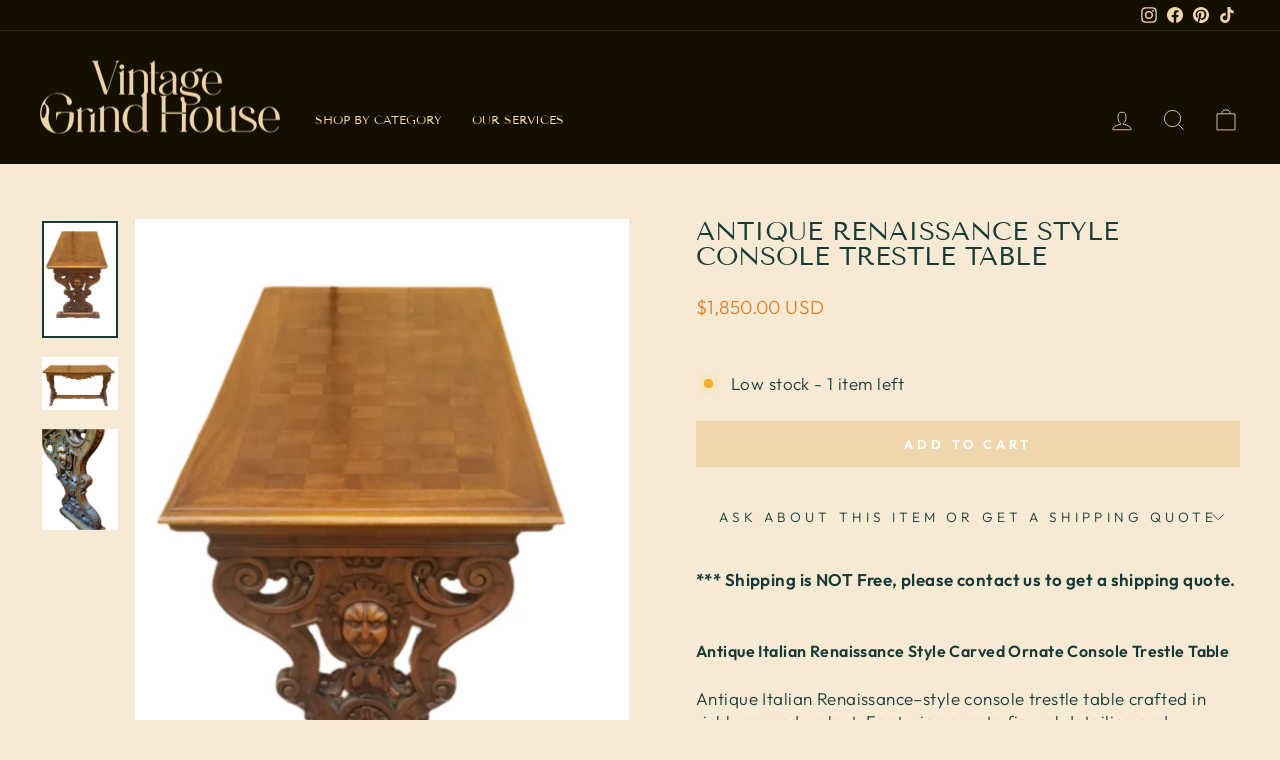

--- FILE ---
content_type: text/javascript; charset=utf-8
request_url: https://vintagegrindhouse.com/products/antique-renaissance-style-hand-carved-walnut-table.js
body_size: 1299
content:
{"id":7246723055716,"title":"Antique Renaissance Style Console Trestle Table","handle":"antique-renaissance-style-hand-carved-walnut-table","description":"\u003cp\u003e\u003cstrong\u003e*** Shipping is NOT Free, please contact us to get a shipping quote. \u003c\/strong\u003e\u003c\/p\u003e\n\u003cp\u003e\u003cspan\u003e\u003cstrong\u003e\u003cbr\u003e\u003cspan style=\"font-size: medium;\"\u003eAntique Italian Renaissance Style Carved Ornate Console Trestle Table\u003c\/span\u003e\u003c\/strong\u003e\u003c\/span\u003e\u003c\/p\u003e\n\u003cp\u003e\u003cmeta charset=\"UTF-8\"\u003e\u003cspan\u003eAntique Italian Renaissance–style console trestle table crafted in richly carved walnut. Featuring ornate figural detailing and dramatic architectural presence. A striking statement piece ideal for an entry, hall, or grand interior.\u003c\/span\u003e\u003c\/p\u003e\n\u003cp\u003eCirca 19th Century\u003c\/p\u003e\n\u003cp\u003eDimensions \u003c\/p\u003e\n\u003cp\u003eH 30\"\u003cbr\u003eW 52\"\u003cbr\u003eD 24\"\u003c\/p\u003e\n\u003cp dir=\"ltr\"\u003e\u003cspan\u003eCONDITION: \u003c\/span\u003e\u003c\/p\u003e\n\u003cp dir=\"ltr\"\u003e\u003cspan\u003ePlease be aware that all items are used\/vintage\/antique and have small signs of age\/patina which should be expected. We try our best to take clear photos, but please contact us if you need any additional photos\/information.\u003c\/span\u003e\u003c\/p\u003e\n\u003cp dir=\"ltr\"\u003e\u003cspan\u003eUPHOLSTERY\/REFINISHING:  \u003c\/span\u003e\u003cspan\u003e\u003cbr\u003e\u003c\/span\u003e\u003cspan\u003eAll upholstery and refinishing is done in house as well as offered as a service.  For a quote, please message us.\u003c\/span\u003e\u003c\/p\u003e\n\u003cp dir=\"ltr\"\u003e\u003cspan\u003eLAYAWAY POLICY:  \u003c\/span\u003e\u003cspan\u003e\u003cbr\u003e\u003c\/span\u003e\u003cspan\u003eWe offer lay-away plans on any purchase. Please contact us for additional information.  \u003c\/span\u003e\u003c\/p\u003e\n\u003cp dir=\"ltr\"\u003e\u003cspan\u003eRETURN\/CANCELLATION POLICY:  \u003c\/span\u003e\u003cspan\u003e\u003cbr\u003e\u003c\/span\u003e\u003cspan\u003eNo returns, exchanges and cancellations. All sales are final.  We offer a one-time courtesy refund on a cancellation that is less than 24 hours from the purchase date. If an order is canceled after 24 hours, we will offer store credit minus a 20% restocking fee of the items listed price as long as the item is not in transit.\u003c\/span\u003e\u003c\/p\u003e\n\u003cp dir=\"ltr\"\u003e\u003cspan\u003eDELIVERY:  \u003c\/span\u003e\u003cspan\u003e\u003cbr\u003e\u003c\/span\u003e\u003cspan\u003eYour satisfaction is our priority. It is your responsibility as the buyer to inspect the item at the time the delivery is made, while the driver is still present. If your order arrives damaged, please contact us immediately and provide photos of the damage.\u003c\/span\u003e\u003c\/p\u003e\n\u003cp\u003e \u003c\/p\u003e","published_at":"2023-08-12T05:15:29-05:00","created_at":"2023-08-12T05:15:29-05:00","vendor":"Vintage Grind House","type":"","tags":[],"price":185000,"price_min":185000,"price_max":185000,"available":true,"price_varies":false,"compare_at_price":null,"compare_at_price_min":0,"compare_at_price_max":0,"compare_at_price_varies":false,"variants":[{"id":42008611487844,"title":"Default Title","option1":"Default Title","option2":null,"option3":null,"sku":"319","requires_shipping":true,"taxable":true,"featured_image":null,"available":true,"name":"Antique Renaissance Style Console Trestle Table","public_title":null,"options":["Default Title"],"price":185000,"weight":0,"compare_at_price":null,"inventory_management":"shopify","barcode":null,"requires_selling_plan":false,"selling_plan_allocations":[]}],"images":["\/\/cdn.shopify.com\/s\/files\/1\/0600\/1190\/5124\/files\/C23E7869-48B6-4770-86B2-5B93D67A593D.png?v=1768614922","\/\/cdn.shopify.com\/s\/files\/1\/0600\/1190\/5124\/files\/D3CB22C0-A519-4F3B-9A62-F728D73CA347.png?v=1768614922","\/\/cdn.shopify.com\/s\/files\/1\/0600\/1190\/5124\/files\/E0C1149E-56F7-4C1E-8F54-443116F2151A.png?v=1768614922"],"featured_image":"\/\/cdn.shopify.com\/s\/files\/1\/0600\/1190\/5124\/files\/C23E7869-48B6-4770-86B2-5B93D67A593D.png?v=1768614922","options":[{"name":"Title","position":1,"values":["Default Title"]}],"url":"\/products\/antique-renaissance-style-hand-carved-walnut-table","media":[{"alt":null,"id":29820031369316,"position":1,"preview_image":{"aspect_ratio":0.646,"height":861,"width":556,"src":"https:\/\/cdn.shopify.com\/s\/files\/1\/0600\/1190\/5124\/files\/C23E7869-48B6-4770-86B2-5B93D67A593D.png?v=1768614922"},"aspect_ratio":0.646,"height":861,"media_type":"image","src":"https:\/\/cdn.shopify.com\/s\/files\/1\/0600\/1190\/5124\/files\/C23E7869-48B6-4770-86B2-5B93D67A593D.png?v=1768614922","width":556},{"alt":null,"id":29820031336548,"position":2,"preview_image":{"aspect_ratio":1.445,"height":609,"width":880,"src":"https:\/\/cdn.shopify.com\/s\/files\/1\/0600\/1190\/5124\/files\/D3CB22C0-A519-4F3B-9A62-F728D73CA347.png?v=1768614922"},"aspect_ratio":1.445,"height":609,"media_type":"image","src":"https:\/\/cdn.shopify.com\/s\/files\/1\/0600\/1190\/5124\/files\/D3CB22C0-A519-4F3B-9A62-F728D73CA347.png?v=1768614922","width":880},{"alt":null,"id":29820027830372,"position":3,"preview_image":{"aspect_ratio":0.75,"height":1280,"width":960,"src":"https:\/\/cdn.shopify.com\/s\/files\/1\/0600\/1190\/5124\/files\/E0C1149E-56F7-4C1E-8F54-443116F2151A.png?v=1768614922"},"aspect_ratio":0.75,"height":1280,"media_type":"image","src":"https:\/\/cdn.shopify.com\/s\/files\/1\/0600\/1190\/5124\/files\/E0C1149E-56F7-4C1E-8F54-443116F2151A.png?v=1768614922","width":960}],"requires_selling_plan":false,"selling_plan_groups":[]}

--- FILE ---
content_type: text/javascript; charset=utf-8
request_url: https://vintagegrindhouse.com/products/antique-renaissance-style-hand-carved-walnut-table.js
body_size: 747
content:
{"id":7246723055716,"title":"Antique Renaissance Style Console Trestle Table","handle":"antique-renaissance-style-hand-carved-walnut-table","description":"\u003cp\u003e\u003cstrong\u003e*** Shipping is NOT Free, please contact us to get a shipping quote. \u003c\/strong\u003e\u003c\/p\u003e\n\u003cp\u003e\u003cspan\u003e\u003cstrong\u003e\u003cbr\u003e\u003cspan style=\"font-size: medium;\"\u003eAntique Italian Renaissance Style Carved Ornate Console Trestle Table\u003c\/span\u003e\u003c\/strong\u003e\u003c\/span\u003e\u003c\/p\u003e\n\u003cp\u003e\u003cmeta charset=\"UTF-8\"\u003e\u003cspan\u003eAntique Italian Renaissance–style console trestle table crafted in richly carved walnut. Featuring ornate figural detailing and dramatic architectural presence. A striking statement piece ideal for an entry, hall, or grand interior.\u003c\/span\u003e\u003c\/p\u003e\n\u003cp\u003eCirca 19th Century\u003c\/p\u003e\n\u003cp\u003eDimensions \u003c\/p\u003e\n\u003cp\u003eH 30\"\u003cbr\u003eW 52\"\u003cbr\u003eD 24\"\u003c\/p\u003e\n\u003cp dir=\"ltr\"\u003e\u003cspan\u003eCONDITION: \u003c\/span\u003e\u003c\/p\u003e\n\u003cp dir=\"ltr\"\u003e\u003cspan\u003ePlease be aware that all items are used\/vintage\/antique and have small signs of age\/patina which should be expected. We try our best to take clear photos, but please contact us if you need any additional photos\/information.\u003c\/span\u003e\u003c\/p\u003e\n\u003cp dir=\"ltr\"\u003e\u003cspan\u003eUPHOLSTERY\/REFINISHING:  \u003c\/span\u003e\u003cspan\u003e\u003cbr\u003e\u003c\/span\u003e\u003cspan\u003eAll upholstery and refinishing is done in house as well as offered as a service.  For a quote, please message us.\u003c\/span\u003e\u003c\/p\u003e\n\u003cp dir=\"ltr\"\u003e\u003cspan\u003eLAYAWAY POLICY:  \u003c\/span\u003e\u003cspan\u003e\u003cbr\u003e\u003c\/span\u003e\u003cspan\u003eWe offer lay-away plans on any purchase. Please contact us for additional information.  \u003c\/span\u003e\u003c\/p\u003e\n\u003cp dir=\"ltr\"\u003e\u003cspan\u003eRETURN\/CANCELLATION POLICY:  \u003c\/span\u003e\u003cspan\u003e\u003cbr\u003e\u003c\/span\u003e\u003cspan\u003eNo returns, exchanges and cancellations. All sales are final.  We offer a one-time courtesy refund on a cancellation that is less than 24 hours from the purchase date. If an order is canceled after 24 hours, we will offer store credit minus a 20% restocking fee of the items listed price as long as the item is not in transit.\u003c\/span\u003e\u003c\/p\u003e\n\u003cp dir=\"ltr\"\u003e\u003cspan\u003eDELIVERY:  \u003c\/span\u003e\u003cspan\u003e\u003cbr\u003e\u003c\/span\u003e\u003cspan\u003eYour satisfaction is our priority. It is your responsibility as the buyer to inspect the item at the time the delivery is made, while the driver is still present. If your order arrives damaged, please contact us immediately and provide photos of the damage.\u003c\/span\u003e\u003c\/p\u003e\n\u003cp\u003e \u003c\/p\u003e","published_at":"2023-08-12T05:15:29-05:00","created_at":"2023-08-12T05:15:29-05:00","vendor":"Vintage Grind House","type":"","tags":[],"price":185000,"price_min":185000,"price_max":185000,"available":true,"price_varies":false,"compare_at_price":null,"compare_at_price_min":0,"compare_at_price_max":0,"compare_at_price_varies":false,"variants":[{"id":42008611487844,"title":"Default Title","option1":"Default Title","option2":null,"option3":null,"sku":"319","requires_shipping":true,"taxable":true,"featured_image":null,"available":true,"name":"Antique Renaissance Style Console Trestle Table","public_title":null,"options":["Default Title"],"price":185000,"weight":0,"compare_at_price":null,"inventory_management":"shopify","barcode":null,"requires_selling_plan":false,"selling_plan_allocations":[]}],"images":["\/\/cdn.shopify.com\/s\/files\/1\/0600\/1190\/5124\/files\/C23E7869-48B6-4770-86B2-5B93D67A593D.png?v=1768614922","\/\/cdn.shopify.com\/s\/files\/1\/0600\/1190\/5124\/files\/D3CB22C0-A519-4F3B-9A62-F728D73CA347.png?v=1768614922","\/\/cdn.shopify.com\/s\/files\/1\/0600\/1190\/5124\/files\/E0C1149E-56F7-4C1E-8F54-443116F2151A.png?v=1768614922"],"featured_image":"\/\/cdn.shopify.com\/s\/files\/1\/0600\/1190\/5124\/files\/C23E7869-48B6-4770-86B2-5B93D67A593D.png?v=1768614922","options":[{"name":"Title","position":1,"values":["Default Title"]}],"url":"\/products\/antique-renaissance-style-hand-carved-walnut-table","media":[{"alt":null,"id":29820031369316,"position":1,"preview_image":{"aspect_ratio":0.646,"height":861,"width":556,"src":"https:\/\/cdn.shopify.com\/s\/files\/1\/0600\/1190\/5124\/files\/C23E7869-48B6-4770-86B2-5B93D67A593D.png?v=1768614922"},"aspect_ratio":0.646,"height":861,"media_type":"image","src":"https:\/\/cdn.shopify.com\/s\/files\/1\/0600\/1190\/5124\/files\/C23E7869-48B6-4770-86B2-5B93D67A593D.png?v=1768614922","width":556},{"alt":null,"id":29820031336548,"position":2,"preview_image":{"aspect_ratio":1.445,"height":609,"width":880,"src":"https:\/\/cdn.shopify.com\/s\/files\/1\/0600\/1190\/5124\/files\/D3CB22C0-A519-4F3B-9A62-F728D73CA347.png?v=1768614922"},"aspect_ratio":1.445,"height":609,"media_type":"image","src":"https:\/\/cdn.shopify.com\/s\/files\/1\/0600\/1190\/5124\/files\/D3CB22C0-A519-4F3B-9A62-F728D73CA347.png?v=1768614922","width":880},{"alt":null,"id":29820027830372,"position":3,"preview_image":{"aspect_ratio":0.75,"height":1280,"width":960,"src":"https:\/\/cdn.shopify.com\/s\/files\/1\/0600\/1190\/5124\/files\/E0C1149E-56F7-4C1E-8F54-443116F2151A.png?v=1768614922"},"aspect_ratio":0.75,"height":1280,"media_type":"image","src":"https:\/\/cdn.shopify.com\/s\/files\/1\/0600\/1190\/5124\/files\/E0C1149E-56F7-4C1E-8F54-443116F2151A.png?v=1768614922","width":960}],"requires_selling_plan":false,"selling_plan_groups":[]}